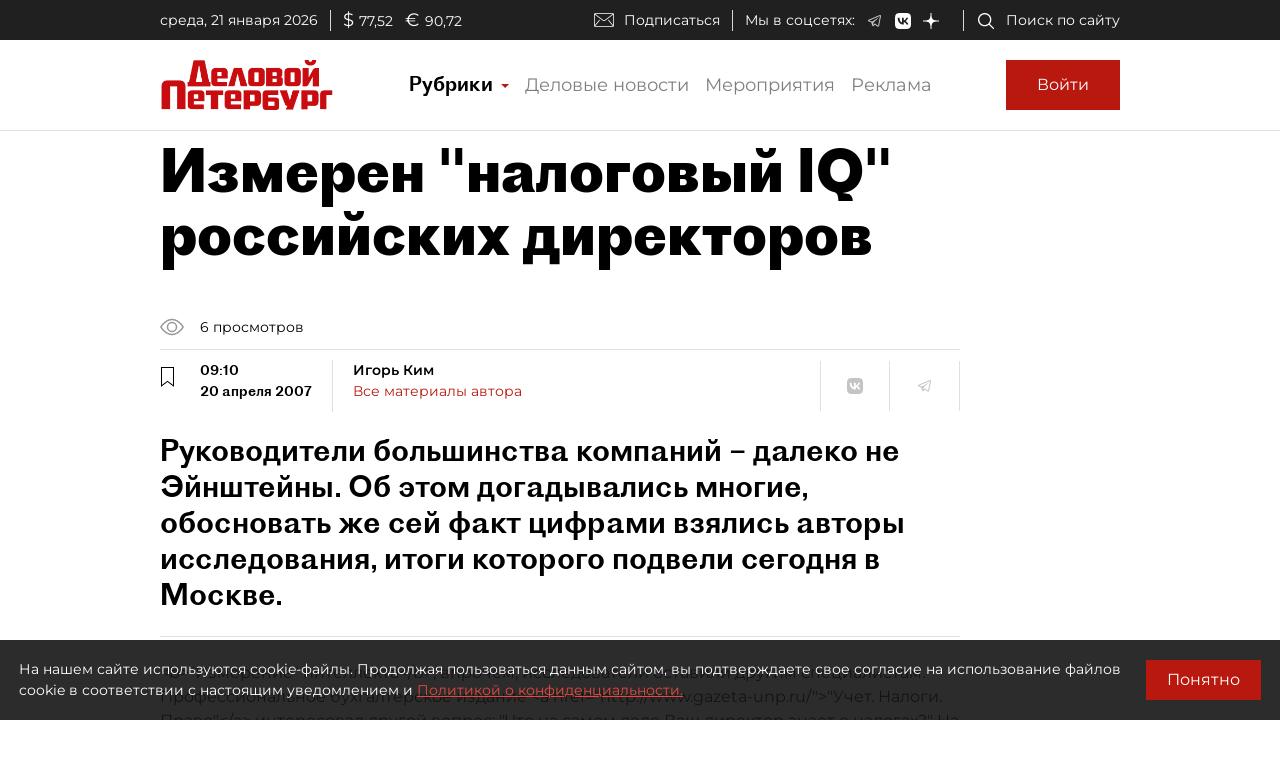

--- FILE ---
content_type: application/javascript
request_url: https://smi2.ru/counter/settings?payload=COmNAxjn_eCQvjM6JDc4MjVjODhhLTQyMWQtNDQ0MC1hOWQyLTUwMDlhNmQ5Njk3Yw&cb=_callbacks____0mkofow5j
body_size: 1517
content:
_callbacks____0mkofow5j("[base64]");